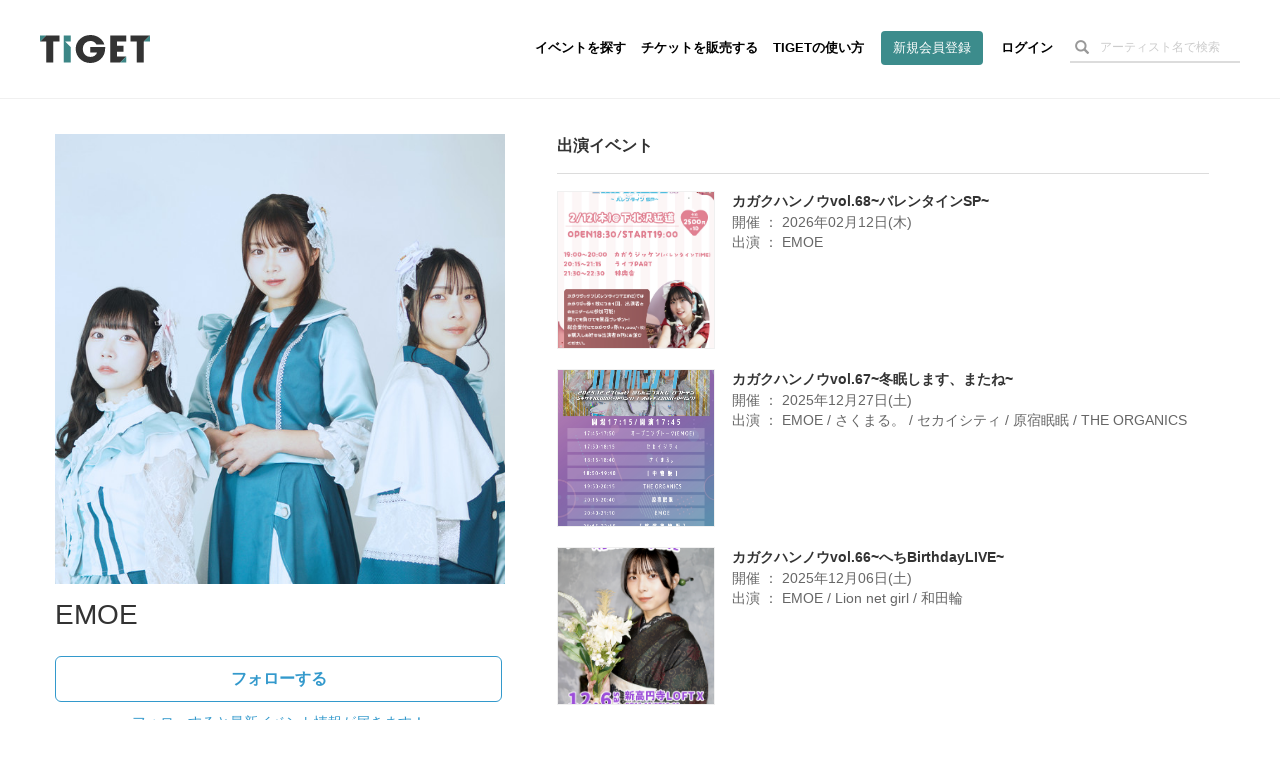

--- FILE ---
content_type: text/html; charset=utf-8
request_url: https://www.google.com/recaptcha/api2/aframe
body_size: 175
content:
<!DOCTYPE HTML><html><head><meta http-equiv="content-type" content="text/html; charset=UTF-8"></head><body><script nonce="lX5Lyyjw9lipVGNEvsPXHw">/** Anti-fraud and anti-abuse applications only. See google.com/recaptcha */ try{var clients={'sodar':'https://pagead2.googlesyndication.com/pagead/sodar?'};window.addEventListener("message",function(a){try{if(a.source===window.parent){var b=JSON.parse(a.data);var c=clients[b['id']];if(c){var d=document.createElement('img');d.src=c+b['params']+'&rc='+(localStorage.getItem("rc::a")?sessionStorage.getItem("rc::b"):"");window.document.body.appendChild(d);sessionStorage.setItem("rc::e",parseInt(sessionStorage.getItem("rc::e")||0)+1);localStorage.setItem("rc::h",'1769123621669');}}}catch(b){}});window.parent.postMessage("_grecaptcha_ready", "*");}catch(b){}</script></body></html>